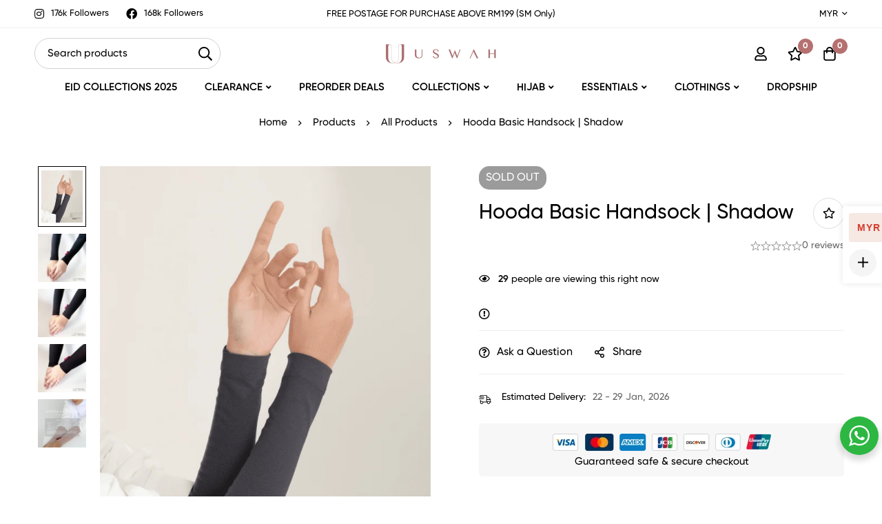

--- FILE ---
content_type: text/css
request_url: https://uswah.my/wp-content/uploads/elementor/css/post-359.css?ver=1768284193
body_size: 987
content:
.elementor-359 .elementor-element.elementor-element-2af43be3 > .elementor-container > .elementor-row{align-items:stretch;}.elementor-359 .elementor-element.elementor-element-2af43be3:not(.elementor-motion-effects-element-type-background), .elementor-359 .elementor-element.elementor-element-2af43be3 > .elementor-motion-effects-container > .elementor-motion-effects-layer{background-color:#F5F5F5;}.elementor-359 .elementor-element.elementor-element-2af43be3{transition:background 0.3s, border 0.3s, border-radius 0.3s, box-shadow 0.3s;}.elementor-359 .elementor-element.elementor-element-2af43be3 > .elementor-background-overlay{transition:background 0.3s, border-radius 0.3s, opacity 0.3s;}.elementor-359 .elementor-element.elementor-element-7fc89ba4 > .elementor-element-populated{border-style:solid;border-width:0px 1px 0px 0px;border-color:#DEDEDE;}body:not(.rtl) .elementor-359 .elementor-element.elementor-element-7fc89ba4 > .elementor-element-populated.elementor-element-populated{padding:60px 15px 42px 15px;}body.rtl .elementor-359 .elementor-element.elementor-element-7fc89ba4 > .elementor-element-populated.elementor-element-populated{padding:60px 15px 42px 15px;}.elementor-359 .elementor-element.elementor-element-5eb3fce7 > .elementor-widget-container{margin:8px 0px 18px 0px;}.elementor-359 .elementor-element.elementor-element-5eb3fce7 .tm-simple-link{width:300px;}.elementor-359 .elementor-element.elementor-element-5eb3fce7 .simple-link{line-height:1em;color:#666666;}.elementor-359 .elementor-element.elementor-element-5eb3fce7 .simple-link:before{background-color:#666666;}.elementor-359 .elementor-element.elementor-element-5eb3fce7 .simple-link:after{background-color:#666666;}.elementor-359 .elementor-element.elementor-element-261e11af .link{align-items:center;}.elementor-359 .elementor-element.elementor-element-261e11af .elementor-widget-container{display:flex;justify-content:flex-start;}.elementor-359 .elementor-element.elementor-element-261e11af.minimog-list-layout-block .item + .item, .elementor-359 .elementor-element.elementor-element-261e11af.minimog-list-layout-columns .item:nth-child(2) ~ .item{margin-top:0px;}.elementor-359 .elementor-element.elementor-element-261e11af.minimog-list-layout-inline .item{margin-bottom:0px;}.elementor-359 .elementor-element.elementor-element-261e11af .text{line-height:26px;color:#666666;}.elementor-359 .elementor-element.elementor-element-261e11af .text .stop-a{stop-color:#666666;}.elementor-359 .elementor-element.elementor-element-261e11af .text .stop-b{stop-color:#666666;}.elementor-359 .elementor-element.elementor-element-261e11af .link:hover .text{color:#000000;}.elementor-359 .elementor-element.elementor-element-261e11af .link:hover .text .stop-a{stop-color:#000000;}.elementor-359 .elementor-element.elementor-element-261e11af .link:hover .text .stop-b{stop-color:#000000;}.elementor-359 .elementor-element.elementor-element-6fd30b44 > .elementor-element-populated{border-style:solid;border-width:0px 1px 0px 0px;border-color:#DEDEDE;}body:not(.rtl) .elementor-359 .elementor-element.elementor-element-6fd30b44 > .elementor-element-populated.elementor-element-populated{padding:60px 15px 42px 15px;}body.rtl .elementor-359 .elementor-element.elementor-element-6fd30b44 > .elementor-element-populated.elementor-element-populated{padding:60px 15px 42px 15px;}.elementor-359 .elementor-element.elementor-element-4e49c8ec > .elementor-widget-container{margin:8px 0px 0px 0px;}.elementor-359 .elementor-element.elementor-element-4e49c8ec .link{align-items:center;}.elementor-359 .elementor-element.elementor-element-4e49c8ec .elementor-widget-container{display:flex;justify-content:flex-start;}.elementor-359 .elementor-element.elementor-element-4e49c8ec.minimog-list-layout-block .item + .item, .elementor-359 .elementor-element.elementor-element-4e49c8ec.minimog-list-layout-columns .item:nth-child(2) ~ .item{margin-top:0px;}.elementor-359 .elementor-element.elementor-element-4e49c8ec.minimog-list-layout-inline .item{margin-bottom:0px;}.elementor-359 .elementor-element.elementor-element-4e49c8ec .text{font-size:16px;line-height:30px;color:#666666;}.elementor-359 .elementor-element.elementor-element-4e49c8ec .text .stop-a{stop-color:#666666;}.elementor-359 .elementor-element.elementor-element-4e49c8ec .text .stop-b{stop-color:#666666;}.elementor-359 .elementor-element.elementor-element-4e49c8ec .link:hover .text{color:#000000;}.elementor-359 .elementor-element.elementor-element-4e49c8ec .link:hover .text .stop-a{stop-color:#000000;}.elementor-359 .elementor-element.elementor-element-4e49c8ec .link:hover .text .stop-b{stop-color:#000000;}.elementor-359 .elementor-element.elementor-element-283d3723 > .elementor-element-populated{border-style:solid;border-width:0px 1px 0px 0px;border-color:#DEDEDE;}body:not(.rtl) .elementor-359 .elementor-element.elementor-element-283d3723 > .elementor-element-populated.elementor-element-populated{padding:060px 15px 42px 15px;}body.rtl .elementor-359 .elementor-element.elementor-element-283d3723 > .elementor-element-populated.elementor-element-populated{padding:060px 15px 42px 15px;}.elementor-359 .elementor-element.elementor-element-9e94213 > .elementor-widget-container{margin:8px 0px 0px 0px;}.elementor-359 .elementor-element.elementor-element-9e94213 .link{align-items:center;}.elementor-359 .elementor-element.elementor-element-9e94213 .elementor-widget-container{display:flex;justify-content:flex-start;}.elementor-359 .elementor-element.elementor-element-9e94213.minimog-list-layout-block .item + .item, .elementor-359 .elementor-element.elementor-element-9e94213.minimog-list-layout-columns .item:nth-child(2) ~ .item{margin-top:0px;}.elementor-359 .elementor-element.elementor-element-9e94213.minimog-list-layout-inline .item{margin-bottom:0px;}.elementor-359 .elementor-element.elementor-element-9e94213 .text{font-size:16px;line-height:30px;color:#666666;}.elementor-359 .elementor-element.elementor-element-9e94213 .text .stop-a{stop-color:#666666;}.elementor-359 .elementor-element.elementor-element-9e94213 .text .stop-b{stop-color:#666666;}.elementor-359 .elementor-element.elementor-element-9e94213 .link:hover .text{color:#000000;}.elementor-359 .elementor-element.elementor-element-9e94213 .link:hover .text .stop-a{stop-color:#000000;}.elementor-359 .elementor-element.elementor-element-9e94213 .link:hover .text .stop-b{stop-color:#000000;}body:not(.rtl) .elementor-359 .elementor-element.elementor-element-34c526b1 > .elementor-element-populated.elementor-element-populated{padding:60px 15px 42px 15px;}body.rtl .elementor-359 .elementor-element.elementor-element-34c526b1 > .elementor-element-populated.elementor-element-populated{padding:60px 15px 42px 15px;}.elementor-359 .elementor-element.elementor-element-7fe676d4 > .elementor-widget-container{margin:8px 0px 17px 0px;}.elementor-359 .elementor-element.elementor-element-b29b717 .fluentform-widget-wrapper .ff-el-group .ff-btn-submit{background-color:#000000 !important;color:#ffffff !important;border-style:none;}.elementor-359 .elementor-element.elementor-element-3f9e5078 > .elementor-container > .elementor-row{align-items:center;}.elementor-359 .elementor-element.elementor-element-3f9e5078:not(.elementor-motion-effects-element-type-background), .elementor-359 .elementor-element.elementor-element-3f9e5078 > .elementor-motion-effects-container > .elementor-motion-effects-layer{background-color:#F5F5F5;}.elementor-359 .elementor-element.elementor-element-3f9e5078{border-style:solid;border-width:1px 0px 0px 0px;border-color:#DEDEDE;transition:background 0.3s, border 0.3s, border-radius 0.3s, box-shadow 0.3s;padding:22px 0px 22px 0px;}.elementor-359 .elementor-element.elementor-element-3f9e5078 > .elementor-background-overlay{transition:background 0.3s, border-radius 0.3s, opacity 0.3s;}.elementor-359 .elementor-element.elementor-element-49180b43{text-align:start;}.elementor-359 .elementor-element.elementor-element-790e84a8{text-align:center;}.elementor-359 .elementor-element.elementor-element-790e84a8 .heading-description{font-size:14px;text-transform:uppercase;letter-spacing:0.7px;color:#000000;}.elementor-359 .elementor-element.elementor-element-790e84a8 .heading-description .stop-a{stop-color:#000000;}.elementor-359 .elementor-element.elementor-element-790e84a8 .heading-description .stop-b{stop-color:#000000;}.elementor-bc-flex-widget .elementor-359 .elementor-element.elementor-element-5e9619af.elementor-column .elementor-widget-wrap{align-items:center;}.elementor-359 .elementor-element.elementor-element-5e9619af.elementor-column.elementor-element[data-element_type="column"] > .elementor-widget-wrap.elementor-element-populated{align-content:center;align-items:center;}.elementor-359 .elementor-element.elementor-element-3ccb22b3 .tm-social-networks.layout-inline .item{margin-bottom:0px;margin-left:22px;margin-right:22px;}.elementor-359 .elementor-element.elementor-element-3ccb22b3 .tm-social-networks.layout-list .item + .item{margin-top:0px;}.elementor-359 .elementor-element.elementor-element-3ccb22b3 .tm-social-networks.layout-two-columns .item:nth-child(2) ~ .item{margin-top:0px;}.elementor-359 .elementor-element.elementor-element-3ccb22b3 .tm-social-networks.layout-inline ul{margin:0 -22px;}.elementor-359 .elementor-element.elementor-element-3ccb22b3{text-align:end;}.elementor-359 .elementor-element.elementor-element-3ccb22b3 .link-icon{font-size:16px;}@media(max-width:767px){.elementor-359 .elementor-element.elementor-element-7fc89ba4 > .elementor-element-populated{margin:10px 0px 0px 0px;--e-column-margin-right:0px;--e-column-margin-left:0px;}body:not(.rtl) .elementor-359 .elementor-element.elementor-element-7fc89ba4 > .elementor-element-populated.elementor-element-populated{padding:10px 10px 10px 10px;}body.rtl .elementor-359 .elementor-element.elementor-element-7fc89ba4 > .elementor-element-populated.elementor-element-populated{padding:10px 10px 10px 10px;}body:not(.rtl) .elementor-359 .elementor-element.elementor-element-6fd30b44 > .elementor-element-populated.elementor-element-populated{padding:10px 10px 10px 10px;}body.rtl .elementor-359 .elementor-element.elementor-element-6fd30b44 > .elementor-element-populated.elementor-element-populated{padding:10px 10px 10px 10px;}body:not(.rtl) .elementor-359 .elementor-element.elementor-element-283d3723 > .elementor-element-populated.elementor-element-populated{padding:10px 10px 10px 10px;}body.rtl .elementor-359 .elementor-element.elementor-element-283d3723 > .elementor-element-populated.elementor-element-populated{padding:10px 10px 10px 10px;}body:not(.rtl) .elementor-359 .elementor-element.elementor-element-34c526b1 > .elementor-element-populated.elementor-element-populated{padding:10px 10px 10px 10px;}body.rtl .elementor-359 .elementor-element.elementor-element-34c526b1 > .elementor-element-populated.elementor-element-populated{padding:10px 10px 10px 10px;}.elementor-359 .elementor-element.elementor-element-49180b43{text-align:center;}.elementor-359 .elementor-element.elementor-element-790e84a8 > .elementor-widget-container{margin:5px 0px 5px 0px;}.elementor-359 .elementor-element.elementor-element-3ccb22b3{text-align:center;}}@media(min-width:768px){.elementor-359 .elementor-element.elementor-element-7fc89ba4{width:27%;}.elementor-359 .elementor-element.elementor-element-6fd30b44{width:23%;}.elementor-359 .elementor-element.elementor-element-283d3723{width:23%;}.elementor-359 .elementor-element.elementor-element-34c526b1{width:27%;}}